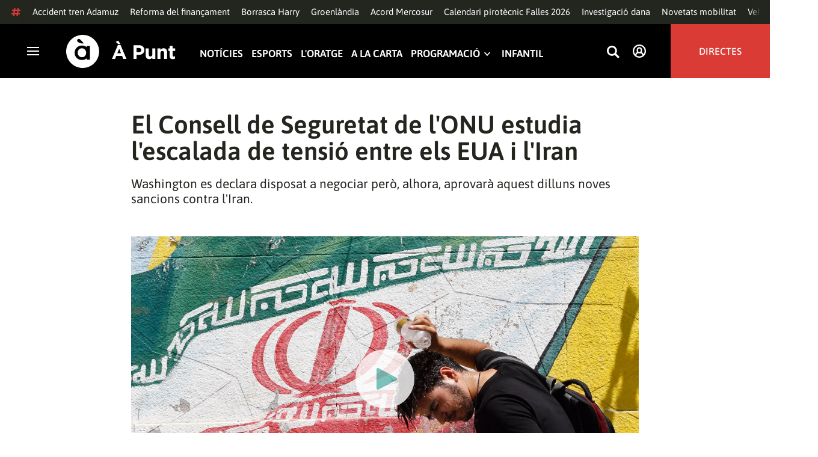

--- FILE ---
content_type: text/vtt; charset=UTF-8
request_url: https://manifest.prod.boltdns.net/thumbnail/v1/6057955885001/c7a4ba2f-2846-451f-87e2-0e09de9d352b/a4d508ff-5d4e-4b15-bfb6-8f8b22a95387/thumbnail.webvtt?fastly_token=Njk5NTkzYzBfNmUwODUzNzZhYzYyMTgxOTcxNDdkZDVkYjM1NjM2ZDFiZTRkNTJhN2VkNWU1NDZhZjVhNmFiNTFmMjRmMWZkNA%3D%3D
body_size: 6764
content:
WEBVTT

00:00.000 --> 00:05.000
https://house-fastly-signed-eu-west-1-prod.brightcovecdn.com/image/v1/jit/6057955885001/c7a4ba2f-2846-451f-87e2-0e09de9d352b/main/416x234/0s/match/image.jpeg?fastly_token=[base64]

00:05.000 --> 00:10.000
https://house-fastly-signed-eu-west-1-prod.brightcovecdn.com/image/v1/jit/6057955885001/c7a4ba2f-2846-451f-87e2-0e09de9d352b/main/416x234/5s/match/image.jpeg?fastly_token=[base64]

00:10.000 --> 00:15.000
https://house-fastly-signed-eu-west-1-prod.brightcovecdn.com/image/v1/jit/6057955885001/c7a4ba2f-2846-451f-87e2-0e09de9d352b/main/416x234/10s/match/image.jpeg?fastly_token=[base64]%3D%3D

00:15.000 --> 00:20.000
https://house-fastly-signed-eu-west-1-prod.brightcovecdn.com/image/v1/jit/6057955885001/c7a4ba2f-2846-451f-87e2-0e09de9d352b/main/416x234/15s/match/image.jpeg?fastly_token=[base64]%3D%3D

00:20.000 --> 00:25.000
https://house-fastly-signed-eu-west-1-prod.brightcovecdn.com/image/v1/jit/6057955885001/c7a4ba2f-2846-451f-87e2-0e09de9d352b/main/416x234/20s/match/image.jpeg?fastly_token=[base64]%3D%3D

00:25.000 --> 00:30.000
https://house-fastly-signed-eu-west-1-prod.brightcovecdn.com/image/v1/jit/6057955885001/c7a4ba2f-2846-451f-87e2-0e09de9d352b/main/416x234/25s/match/image.jpeg?fastly_token=[base64]%3D%3D

00:30.000 --> 00:35.000
https://house-fastly-signed-eu-west-1-prod.brightcovecdn.com/image/v1/jit/6057955885001/c7a4ba2f-2846-451f-87e2-0e09de9d352b/main/416x234/30s/match/image.jpeg?fastly_token=[base64]%3D%3D

00:35.000 --> 00:40.000
https://house-fastly-signed-eu-west-1-prod.brightcovecdn.com/image/v1/jit/6057955885001/c7a4ba2f-2846-451f-87e2-0e09de9d352b/main/416x234/35s/match/image.jpeg?fastly_token=[base64]%3D%3D

00:40.000 --> 00:45.000
https://house-fastly-signed-eu-west-1-prod.brightcovecdn.com/image/v1/jit/6057955885001/c7a4ba2f-2846-451f-87e2-0e09de9d352b/main/416x234/40s/match/image.jpeg?fastly_token=[base64]%3D%3D

00:45.000 --> 00:50.000
https://house-fastly-signed-eu-west-1-prod.brightcovecdn.com/image/v1/jit/6057955885001/c7a4ba2f-2846-451f-87e2-0e09de9d352b/main/416x234/45s/match/image.jpeg?fastly_token=[base64]%3D%3D

00:50.000 --> 00:55.000
https://house-fastly-signed-eu-west-1-prod.brightcovecdn.com/image/v1/jit/6057955885001/c7a4ba2f-2846-451f-87e2-0e09de9d352b/main/416x234/50s/match/image.jpeg?fastly_token=[base64]%3D%3D

00:55.000 --> 01:00.000
https://house-fastly-signed-eu-west-1-prod.brightcovecdn.com/image/v1/jit/6057955885001/c7a4ba2f-2846-451f-87e2-0e09de9d352b/main/416x234/55s/match/image.jpeg?fastly_token=[base64]%3D%3D

01:00.000 --> 01:05.000
https://house-fastly-signed-eu-west-1-prod.brightcovecdn.com/image/v1/jit/6057955885001/c7a4ba2f-2846-451f-87e2-0e09de9d352b/main/416x234/1m0s/match/image.jpeg?fastly_token=[base64]%3D

01:05.000 --> 01:09.840
https://house-fastly-signed-eu-west-1-prod.brightcovecdn.com/image/v1/jit/6057955885001/c7a4ba2f-2846-451f-87e2-0e09de9d352b/main/416x234/1m5s/match/image.jpeg?fastly_token=[base64]%3D

